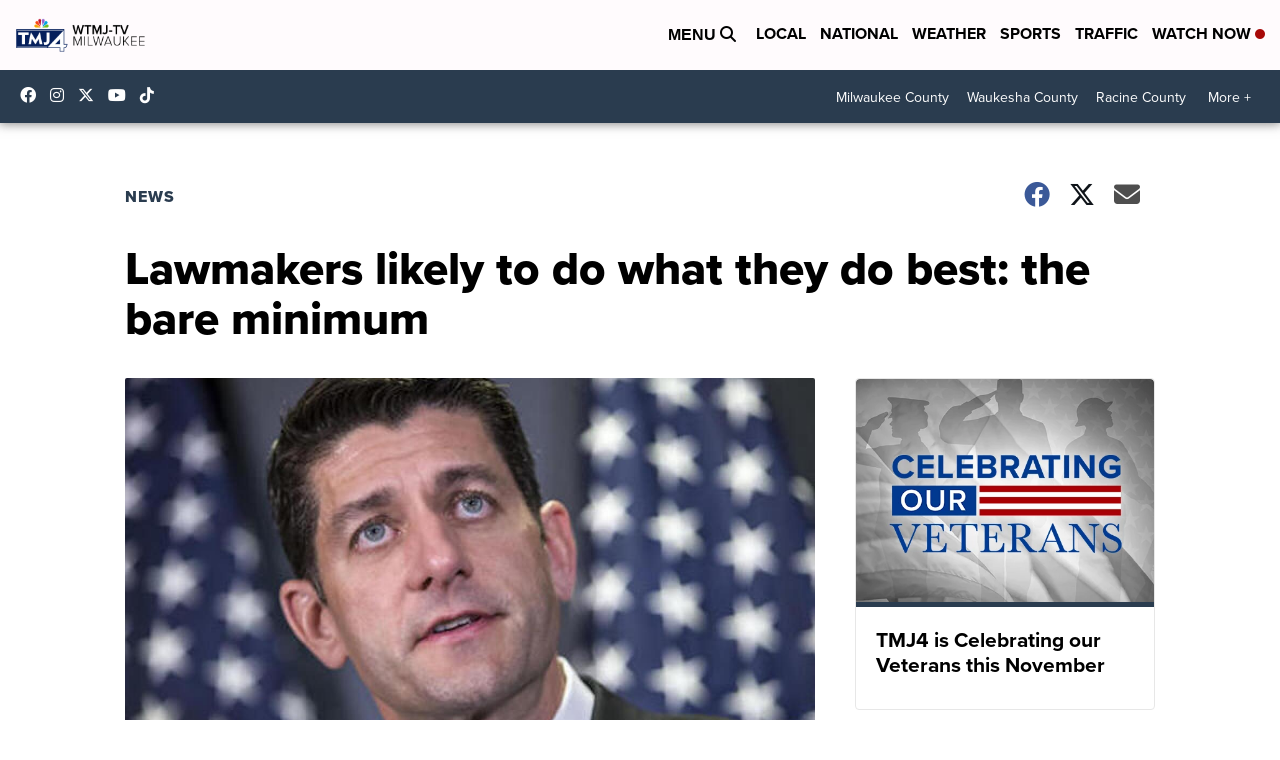

--- FILE ---
content_type: application/javascript; charset=utf-8
request_url: https://fundingchoicesmessages.google.com/f/AGSKWxWIkpHVi6wjZKkBiwp6lTqDc008zugkhARzLFASpXGDQi7bpu_L2XiYGYnqC683PvlP6TTvpEqw_2godabY96fo6qgcH30Vs5EM3MwemNTHafb4ttuB36FUF_2CgmwlZAI7djIQkRToYHSiWWqTSL85Q95h3QRtsjORe-cmerE1qUFNyRabXWsUBhkq/_120x600.swf?/text_ad.&googleadword=/adtagcms._yahooads/
body_size: -1281
content:
window['c6b91aef-d8a0-4f33-affc-1c45ce7f1c14'] = true;